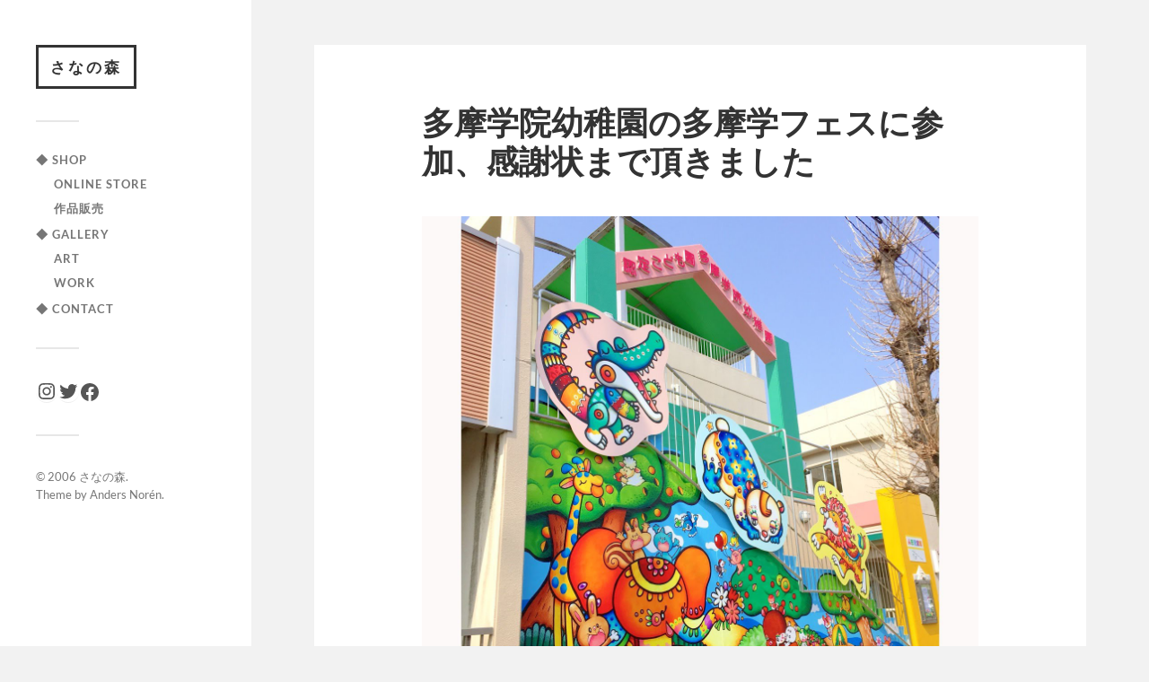

--- FILE ---
content_type: text/html; charset=UTF-8
request_url: https://www.sananomori.com/6300/
body_size: 12587
content:
<!DOCTYPE html><html class="no-js" lang="ja"><head profile="http://gmpg.org/xfn/11"><meta http-equiv="Content-Type" content="text/html; charset=UTF-8" /><meta name="viewport" content="width=device-width, initial-scale=1.0, maximum-scale=1.0, user-scalable=no" ><link rel="shortcut icon" href="https://www.sananomori.com/wp-content/themes/fukasawa-child/img/favicon.ico"><title>多摩学院幼稚園の多摩学フェスに参加、感謝状まで頂きました &#8211; さなの森</title><meta name='robots' content='max-image-preview:large' /> <script defer src="[data-uri]"></script> <link rel="alternate" type="application/rss+xml" title="さなの森 &raquo; フィード" href="https://www.sananomori.com/feed/" /><link rel="alternate" type="application/rss+xml" title="さなの森 &raquo; コメントフィード" href="https://www.sananomori.com/comments/feed/" /><link rel="alternate" title="oEmbed (JSON)" type="application/json+oembed" href="https://www.sananomori.com/wp-json/oembed/1.0/embed?url=https%3A%2F%2Fwww.sananomori.com%2F6300%2F" /><link rel="alternate" title="oEmbed (XML)" type="text/xml+oembed" href="https://www.sananomori.com/wp-json/oembed/1.0/embed?url=https%3A%2F%2Fwww.sananomori.com%2F6300%2F&#038;format=xml" /><style id='wp-img-auto-sizes-contain-inline-css' type='text/css'>img:is([sizes=auto i],[sizes^="auto," i]){contain-intrinsic-size:3000px 1500px}
/*# sourceURL=wp-img-auto-sizes-contain-inline-css */</style><style id='wp-emoji-styles-inline-css' type='text/css'>img.wp-smiley, img.emoji {
		display: inline !important;
		border: none !important;
		box-shadow: none !important;
		height: 1em !important;
		width: 1em !important;
		margin: 0 0.07em !important;
		vertical-align: -0.1em !important;
		background: none !important;
		padding: 0 !important;
	}
/*# sourceURL=wp-emoji-styles-inline-css */</style><style id='wp-block-library-inline-css' type='text/css'>:root{--wp-block-synced-color:#7a00df;--wp-block-synced-color--rgb:122,0,223;--wp-bound-block-color:var(--wp-block-synced-color);--wp-editor-canvas-background:#ddd;--wp-admin-theme-color:#007cba;--wp-admin-theme-color--rgb:0,124,186;--wp-admin-theme-color-darker-10:#006ba1;--wp-admin-theme-color-darker-10--rgb:0,107,160.5;--wp-admin-theme-color-darker-20:#005a87;--wp-admin-theme-color-darker-20--rgb:0,90,135;--wp-admin-border-width-focus:2px}@media (min-resolution:192dpi){:root{--wp-admin-border-width-focus:1.5px}}.wp-element-button{cursor:pointer}:root .has-very-light-gray-background-color{background-color:#eee}:root .has-very-dark-gray-background-color{background-color:#313131}:root .has-very-light-gray-color{color:#eee}:root .has-very-dark-gray-color{color:#313131}:root .has-vivid-green-cyan-to-vivid-cyan-blue-gradient-background{background:linear-gradient(135deg,#00d084,#0693e3)}:root .has-purple-crush-gradient-background{background:linear-gradient(135deg,#34e2e4,#4721fb 50%,#ab1dfe)}:root .has-hazy-dawn-gradient-background{background:linear-gradient(135deg,#faaca8,#dad0ec)}:root .has-subdued-olive-gradient-background{background:linear-gradient(135deg,#fafae1,#67a671)}:root .has-atomic-cream-gradient-background{background:linear-gradient(135deg,#fdd79a,#004a59)}:root .has-nightshade-gradient-background{background:linear-gradient(135deg,#330968,#31cdcf)}:root .has-midnight-gradient-background{background:linear-gradient(135deg,#020381,#2874fc)}:root{--wp--preset--font-size--normal:16px;--wp--preset--font-size--huge:42px}.has-regular-font-size{font-size:1em}.has-larger-font-size{font-size:2.625em}.has-normal-font-size{font-size:var(--wp--preset--font-size--normal)}.has-huge-font-size{font-size:var(--wp--preset--font-size--huge)}.has-text-align-center{text-align:center}.has-text-align-left{text-align:left}.has-text-align-right{text-align:right}.has-fit-text{white-space:nowrap!important}#end-resizable-editor-section{display:none}.aligncenter{clear:both}.items-justified-left{justify-content:flex-start}.items-justified-center{justify-content:center}.items-justified-right{justify-content:flex-end}.items-justified-space-between{justify-content:space-between}.screen-reader-text{border:0;clip-path:inset(50%);height:1px;margin:-1px;overflow:hidden;padding:0;position:absolute;width:1px;word-wrap:normal!important}.screen-reader-text:focus{background-color:#ddd;clip-path:none;color:#444;display:block;font-size:1em;height:auto;left:5px;line-height:normal;padding:15px 23px 14px;text-decoration:none;top:5px;width:auto;z-index:100000}html :where(.has-border-color){border-style:solid}html :where([style*=border-top-color]){border-top-style:solid}html :where([style*=border-right-color]){border-right-style:solid}html :where([style*=border-bottom-color]){border-bottom-style:solid}html :where([style*=border-left-color]){border-left-style:solid}html :where([style*=border-width]){border-style:solid}html :where([style*=border-top-width]){border-top-style:solid}html :where([style*=border-right-width]){border-right-style:solid}html :where([style*=border-bottom-width]){border-bottom-style:solid}html :where([style*=border-left-width]){border-left-style:solid}html :where(img[class*=wp-image-]){height:auto;max-width:100%}:where(figure){margin:0 0 1em}html :where(.is-position-sticky){--wp-admin--admin-bar--position-offset:var(--wp-admin--admin-bar--height,0px)}@media screen and (max-width:600px){html :where(.is-position-sticky){--wp-admin--admin-bar--position-offset:0px}}

/*# sourceURL=wp-block-library-inline-css */</style><style id='wp-block-social-links-inline-css' type='text/css'>.wp-block-social-links{background:none;box-sizing:border-box;margin-left:0;padding-left:0;padding-right:0;text-indent:0}.wp-block-social-links .wp-social-link a,.wp-block-social-links .wp-social-link a:hover{border-bottom:0;box-shadow:none;text-decoration:none}.wp-block-social-links .wp-social-link svg{height:1em;width:1em}.wp-block-social-links .wp-social-link span:not(.screen-reader-text){font-size:.65em;margin-left:.5em;margin-right:.5em}.wp-block-social-links.has-small-icon-size{font-size:16px}.wp-block-social-links,.wp-block-social-links.has-normal-icon-size{font-size:24px}.wp-block-social-links.has-large-icon-size{font-size:36px}.wp-block-social-links.has-huge-icon-size{font-size:48px}.wp-block-social-links.aligncenter{display:flex;justify-content:center}.wp-block-social-links.alignright{justify-content:flex-end}.wp-block-social-link{border-radius:9999px;display:block}@media not (prefers-reduced-motion){.wp-block-social-link{transition:transform .1s ease}}.wp-block-social-link{height:auto}.wp-block-social-link a{align-items:center;display:flex;line-height:0}.wp-block-social-link:hover{transform:scale(1.1)}.wp-block-social-links .wp-block-social-link.wp-social-link{display:inline-block;margin:0;padding:0}.wp-block-social-links .wp-block-social-link.wp-social-link .wp-block-social-link-anchor,.wp-block-social-links .wp-block-social-link.wp-social-link .wp-block-social-link-anchor svg,.wp-block-social-links .wp-block-social-link.wp-social-link .wp-block-social-link-anchor:active,.wp-block-social-links .wp-block-social-link.wp-social-link .wp-block-social-link-anchor:hover,.wp-block-social-links .wp-block-social-link.wp-social-link .wp-block-social-link-anchor:visited{color:currentColor;fill:currentColor}:where(.wp-block-social-links:not(.is-style-logos-only)) .wp-social-link{background-color:#f0f0f0;color:#444}:where(.wp-block-social-links:not(.is-style-logos-only)) .wp-social-link-amazon{background-color:#f90;color:#fff}:where(.wp-block-social-links:not(.is-style-logos-only)) .wp-social-link-bandcamp{background-color:#1ea0c3;color:#fff}:where(.wp-block-social-links:not(.is-style-logos-only)) .wp-social-link-behance{background-color:#0757fe;color:#fff}:where(.wp-block-social-links:not(.is-style-logos-only)) .wp-social-link-bluesky{background-color:#0a7aff;color:#fff}:where(.wp-block-social-links:not(.is-style-logos-only)) .wp-social-link-codepen{background-color:#1e1f26;color:#fff}:where(.wp-block-social-links:not(.is-style-logos-only)) .wp-social-link-deviantart{background-color:#02e49b;color:#fff}:where(.wp-block-social-links:not(.is-style-logos-only)) .wp-social-link-discord{background-color:#5865f2;color:#fff}:where(.wp-block-social-links:not(.is-style-logos-only)) .wp-social-link-dribbble{background-color:#e94c89;color:#fff}:where(.wp-block-social-links:not(.is-style-logos-only)) .wp-social-link-dropbox{background-color:#4280ff;color:#fff}:where(.wp-block-social-links:not(.is-style-logos-only)) .wp-social-link-etsy{background-color:#f45800;color:#fff}:where(.wp-block-social-links:not(.is-style-logos-only)) .wp-social-link-facebook{background-color:#0866ff;color:#fff}:where(.wp-block-social-links:not(.is-style-logos-only)) .wp-social-link-fivehundredpx{background-color:#000;color:#fff}:where(.wp-block-social-links:not(.is-style-logos-only)) .wp-social-link-flickr{background-color:#0461dd;color:#fff}:where(.wp-block-social-links:not(.is-style-logos-only)) .wp-social-link-foursquare{background-color:#e65678;color:#fff}:where(.wp-block-social-links:not(.is-style-logos-only)) .wp-social-link-github{background-color:#24292d;color:#fff}:where(.wp-block-social-links:not(.is-style-logos-only)) .wp-social-link-goodreads{background-color:#eceadd;color:#382110}:where(.wp-block-social-links:not(.is-style-logos-only)) .wp-social-link-google{background-color:#ea4434;color:#fff}:where(.wp-block-social-links:not(.is-style-logos-only)) .wp-social-link-gravatar{background-color:#1d4fc4;color:#fff}:where(.wp-block-social-links:not(.is-style-logos-only)) .wp-social-link-instagram{background-color:#f00075;color:#fff}:where(.wp-block-social-links:not(.is-style-logos-only)) .wp-social-link-lastfm{background-color:#e21b24;color:#fff}:where(.wp-block-social-links:not(.is-style-logos-only)) .wp-social-link-linkedin{background-color:#0d66c2;color:#fff}:where(.wp-block-social-links:not(.is-style-logos-only)) .wp-social-link-mastodon{background-color:#3288d4;color:#fff}:where(.wp-block-social-links:not(.is-style-logos-only)) .wp-social-link-medium{background-color:#000;color:#fff}:where(.wp-block-social-links:not(.is-style-logos-only)) .wp-social-link-meetup{background-color:#f6405f;color:#fff}:where(.wp-block-social-links:not(.is-style-logos-only)) .wp-social-link-patreon{background-color:#000;color:#fff}:where(.wp-block-social-links:not(.is-style-logos-only)) .wp-social-link-pinterest{background-color:#e60122;color:#fff}:where(.wp-block-social-links:not(.is-style-logos-only)) .wp-social-link-pocket{background-color:#ef4155;color:#fff}:where(.wp-block-social-links:not(.is-style-logos-only)) .wp-social-link-reddit{background-color:#ff4500;color:#fff}:where(.wp-block-social-links:not(.is-style-logos-only)) .wp-social-link-skype{background-color:#0478d7;color:#fff}:where(.wp-block-social-links:not(.is-style-logos-only)) .wp-social-link-snapchat{background-color:#fefc00;color:#fff;stroke:#000}:where(.wp-block-social-links:not(.is-style-logos-only)) .wp-social-link-soundcloud{background-color:#ff5600;color:#fff}:where(.wp-block-social-links:not(.is-style-logos-only)) .wp-social-link-spotify{background-color:#1bd760;color:#fff}:where(.wp-block-social-links:not(.is-style-logos-only)) .wp-social-link-telegram{background-color:#2aabee;color:#fff}:where(.wp-block-social-links:not(.is-style-logos-only)) .wp-social-link-threads{background-color:#000;color:#fff}:where(.wp-block-social-links:not(.is-style-logos-only)) .wp-social-link-tiktok{background-color:#000;color:#fff}:where(.wp-block-social-links:not(.is-style-logos-only)) .wp-social-link-tumblr{background-color:#011835;color:#fff}:where(.wp-block-social-links:not(.is-style-logos-only)) .wp-social-link-twitch{background-color:#6440a4;color:#fff}:where(.wp-block-social-links:not(.is-style-logos-only)) .wp-social-link-twitter{background-color:#1da1f2;color:#fff}:where(.wp-block-social-links:not(.is-style-logos-only)) .wp-social-link-vimeo{background-color:#1eb7ea;color:#fff}:where(.wp-block-social-links:not(.is-style-logos-only)) .wp-social-link-vk{background-color:#4680c2;color:#fff}:where(.wp-block-social-links:not(.is-style-logos-only)) .wp-social-link-wordpress{background-color:#3499cd;color:#fff}:where(.wp-block-social-links:not(.is-style-logos-only)) .wp-social-link-whatsapp{background-color:#25d366;color:#fff}:where(.wp-block-social-links:not(.is-style-logos-only)) .wp-social-link-x{background-color:#000;color:#fff}:where(.wp-block-social-links:not(.is-style-logos-only)) .wp-social-link-yelp{background-color:#d32422;color:#fff}:where(.wp-block-social-links:not(.is-style-logos-only)) .wp-social-link-youtube{background-color:red;color:#fff}:where(.wp-block-social-links.is-style-logos-only) .wp-social-link{background:none}:where(.wp-block-social-links.is-style-logos-only) .wp-social-link svg{height:1.25em;width:1.25em}:where(.wp-block-social-links.is-style-logos-only) .wp-social-link-amazon{color:#f90}:where(.wp-block-social-links.is-style-logos-only) .wp-social-link-bandcamp{color:#1ea0c3}:where(.wp-block-social-links.is-style-logos-only) .wp-social-link-behance{color:#0757fe}:where(.wp-block-social-links.is-style-logos-only) .wp-social-link-bluesky{color:#0a7aff}:where(.wp-block-social-links.is-style-logos-only) .wp-social-link-codepen{color:#1e1f26}:where(.wp-block-social-links.is-style-logos-only) .wp-social-link-deviantart{color:#02e49b}:where(.wp-block-social-links.is-style-logos-only) .wp-social-link-discord{color:#5865f2}:where(.wp-block-social-links.is-style-logos-only) .wp-social-link-dribbble{color:#e94c89}:where(.wp-block-social-links.is-style-logos-only) .wp-social-link-dropbox{color:#4280ff}:where(.wp-block-social-links.is-style-logos-only) .wp-social-link-etsy{color:#f45800}:where(.wp-block-social-links.is-style-logos-only) .wp-social-link-facebook{color:#0866ff}:where(.wp-block-social-links.is-style-logos-only) .wp-social-link-fivehundredpx{color:#000}:where(.wp-block-social-links.is-style-logos-only) .wp-social-link-flickr{color:#0461dd}:where(.wp-block-social-links.is-style-logos-only) .wp-social-link-foursquare{color:#e65678}:where(.wp-block-social-links.is-style-logos-only) .wp-social-link-github{color:#24292d}:where(.wp-block-social-links.is-style-logos-only) .wp-social-link-goodreads{color:#382110}:where(.wp-block-social-links.is-style-logos-only) .wp-social-link-google{color:#ea4434}:where(.wp-block-social-links.is-style-logos-only) .wp-social-link-gravatar{color:#1d4fc4}:where(.wp-block-social-links.is-style-logos-only) .wp-social-link-instagram{color:#f00075}:where(.wp-block-social-links.is-style-logos-only) .wp-social-link-lastfm{color:#e21b24}:where(.wp-block-social-links.is-style-logos-only) .wp-social-link-linkedin{color:#0d66c2}:where(.wp-block-social-links.is-style-logos-only) .wp-social-link-mastodon{color:#3288d4}:where(.wp-block-social-links.is-style-logos-only) .wp-social-link-medium{color:#000}:where(.wp-block-social-links.is-style-logos-only) .wp-social-link-meetup{color:#f6405f}:where(.wp-block-social-links.is-style-logos-only) .wp-social-link-patreon{color:#000}:where(.wp-block-social-links.is-style-logos-only) .wp-social-link-pinterest{color:#e60122}:where(.wp-block-social-links.is-style-logos-only) .wp-social-link-pocket{color:#ef4155}:where(.wp-block-social-links.is-style-logos-only) .wp-social-link-reddit{color:#ff4500}:where(.wp-block-social-links.is-style-logos-only) .wp-social-link-skype{color:#0478d7}:where(.wp-block-social-links.is-style-logos-only) .wp-social-link-snapchat{color:#fff;stroke:#000}:where(.wp-block-social-links.is-style-logos-only) .wp-social-link-soundcloud{color:#ff5600}:where(.wp-block-social-links.is-style-logos-only) .wp-social-link-spotify{color:#1bd760}:where(.wp-block-social-links.is-style-logos-only) .wp-social-link-telegram{color:#2aabee}:where(.wp-block-social-links.is-style-logos-only) .wp-social-link-threads{color:#000}:where(.wp-block-social-links.is-style-logos-only) .wp-social-link-tiktok{color:#000}:where(.wp-block-social-links.is-style-logos-only) .wp-social-link-tumblr{color:#011835}:where(.wp-block-social-links.is-style-logos-only) .wp-social-link-twitch{color:#6440a4}:where(.wp-block-social-links.is-style-logos-only) .wp-social-link-twitter{color:#1da1f2}:where(.wp-block-social-links.is-style-logos-only) .wp-social-link-vimeo{color:#1eb7ea}:where(.wp-block-social-links.is-style-logos-only) .wp-social-link-vk{color:#4680c2}:where(.wp-block-social-links.is-style-logos-only) .wp-social-link-whatsapp{color:#25d366}:where(.wp-block-social-links.is-style-logos-only) .wp-social-link-wordpress{color:#3499cd}:where(.wp-block-social-links.is-style-logos-only) .wp-social-link-x{color:#000}:where(.wp-block-social-links.is-style-logos-only) .wp-social-link-yelp{color:#d32422}:where(.wp-block-social-links.is-style-logos-only) .wp-social-link-youtube{color:red}.wp-block-social-links.is-style-pill-shape .wp-social-link{width:auto}:root :where(.wp-block-social-links .wp-social-link a){padding:.25em}:root :where(.wp-block-social-links.is-style-logos-only .wp-social-link a){padding:0}:root :where(.wp-block-social-links.is-style-pill-shape .wp-social-link a){padding-left:.6666666667em;padding-right:.6666666667em}.wp-block-social-links:not(.has-icon-color):not(.has-icon-background-color) .wp-social-link-snapchat .wp-block-social-link-label{color:#000}
/*# sourceURL=https://www.sananomori.com/wp-includes/blocks/social-links/style.min.css */</style><style id='global-styles-inline-css' type='text/css'>:root{--wp--preset--aspect-ratio--square: 1;--wp--preset--aspect-ratio--4-3: 4/3;--wp--preset--aspect-ratio--3-4: 3/4;--wp--preset--aspect-ratio--3-2: 3/2;--wp--preset--aspect-ratio--2-3: 2/3;--wp--preset--aspect-ratio--16-9: 16/9;--wp--preset--aspect-ratio--9-16: 9/16;--wp--preset--color--black: #333;--wp--preset--color--cyan-bluish-gray: #abb8c3;--wp--preset--color--white: #fff;--wp--preset--color--pale-pink: #f78da7;--wp--preset--color--vivid-red: #cf2e2e;--wp--preset--color--luminous-vivid-orange: #ff6900;--wp--preset--color--luminous-vivid-amber: #fcb900;--wp--preset--color--light-green-cyan: #7bdcb5;--wp--preset--color--vivid-green-cyan: #00d084;--wp--preset--color--pale-cyan-blue: #8ed1fc;--wp--preset--color--vivid-cyan-blue: #0693e3;--wp--preset--color--vivid-purple: #9b51e0;--wp--preset--color--accent: #019EBD;--wp--preset--color--dark-gray: #444;--wp--preset--color--medium-gray: #666;--wp--preset--color--light-gray: #767676;--wp--preset--gradient--vivid-cyan-blue-to-vivid-purple: linear-gradient(135deg,rgb(6,147,227) 0%,rgb(155,81,224) 100%);--wp--preset--gradient--light-green-cyan-to-vivid-green-cyan: linear-gradient(135deg,rgb(122,220,180) 0%,rgb(0,208,130) 100%);--wp--preset--gradient--luminous-vivid-amber-to-luminous-vivid-orange: linear-gradient(135deg,rgb(252,185,0) 0%,rgb(255,105,0) 100%);--wp--preset--gradient--luminous-vivid-orange-to-vivid-red: linear-gradient(135deg,rgb(255,105,0) 0%,rgb(207,46,46) 100%);--wp--preset--gradient--very-light-gray-to-cyan-bluish-gray: linear-gradient(135deg,rgb(238,238,238) 0%,rgb(169,184,195) 100%);--wp--preset--gradient--cool-to-warm-spectrum: linear-gradient(135deg,rgb(74,234,220) 0%,rgb(151,120,209) 20%,rgb(207,42,186) 40%,rgb(238,44,130) 60%,rgb(251,105,98) 80%,rgb(254,248,76) 100%);--wp--preset--gradient--blush-light-purple: linear-gradient(135deg,rgb(255,206,236) 0%,rgb(152,150,240) 100%);--wp--preset--gradient--blush-bordeaux: linear-gradient(135deg,rgb(254,205,165) 0%,rgb(254,45,45) 50%,rgb(107,0,62) 100%);--wp--preset--gradient--luminous-dusk: linear-gradient(135deg,rgb(255,203,112) 0%,rgb(199,81,192) 50%,rgb(65,88,208) 100%);--wp--preset--gradient--pale-ocean: linear-gradient(135deg,rgb(255,245,203) 0%,rgb(182,227,212) 50%,rgb(51,167,181) 100%);--wp--preset--gradient--electric-grass: linear-gradient(135deg,rgb(202,248,128) 0%,rgb(113,206,126) 100%);--wp--preset--gradient--midnight: linear-gradient(135deg,rgb(2,3,129) 0%,rgb(40,116,252) 100%);--wp--preset--font-size--small: 16px;--wp--preset--font-size--medium: 20px;--wp--preset--font-size--large: 24px;--wp--preset--font-size--x-large: 42px;--wp--preset--font-size--normal: 18px;--wp--preset--font-size--larger: 27px;--wp--preset--spacing--20: 0.44rem;--wp--preset--spacing--30: 0.67rem;--wp--preset--spacing--40: 1rem;--wp--preset--spacing--50: 1.5rem;--wp--preset--spacing--60: 2.25rem;--wp--preset--spacing--70: 3.38rem;--wp--preset--spacing--80: 5.06rem;--wp--preset--shadow--natural: 6px 6px 9px rgba(0, 0, 0, 0.2);--wp--preset--shadow--deep: 12px 12px 50px rgba(0, 0, 0, 0.4);--wp--preset--shadow--sharp: 6px 6px 0px rgba(0, 0, 0, 0.2);--wp--preset--shadow--outlined: 6px 6px 0px -3px rgb(255, 255, 255), 6px 6px rgb(0, 0, 0);--wp--preset--shadow--crisp: 6px 6px 0px rgb(0, 0, 0);}:where(.is-layout-flex){gap: 0.5em;}:where(.is-layout-grid){gap: 0.5em;}body .is-layout-flex{display: flex;}.is-layout-flex{flex-wrap: wrap;align-items: center;}.is-layout-flex > :is(*, div){margin: 0;}body .is-layout-grid{display: grid;}.is-layout-grid > :is(*, div){margin: 0;}:where(.wp-block-columns.is-layout-flex){gap: 2em;}:where(.wp-block-columns.is-layout-grid){gap: 2em;}:where(.wp-block-post-template.is-layout-flex){gap: 1.25em;}:where(.wp-block-post-template.is-layout-grid){gap: 1.25em;}.has-black-color{color: var(--wp--preset--color--black) !important;}.has-cyan-bluish-gray-color{color: var(--wp--preset--color--cyan-bluish-gray) !important;}.has-white-color{color: var(--wp--preset--color--white) !important;}.has-pale-pink-color{color: var(--wp--preset--color--pale-pink) !important;}.has-vivid-red-color{color: var(--wp--preset--color--vivid-red) !important;}.has-luminous-vivid-orange-color{color: var(--wp--preset--color--luminous-vivid-orange) !important;}.has-luminous-vivid-amber-color{color: var(--wp--preset--color--luminous-vivid-amber) !important;}.has-light-green-cyan-color{color: var(--wp--preset--color--light-green-cyan) !important;}.has-vivid-green-cyan-color{color: var(--wp--preset--color--vivid-green-cyan) !important;}.has-pale-cyan-blue-color{color: var(--wp--preset--color--pale-cyan-blue) !important;}.has-vivid-cyan-blue-color{color: var(--wp--preset--color--vivid-cyan-blue) !important;}.has-vivid-purple-color{color: var(--wp--preset--color--vivid-purple) !important;}.has-black-background-color{background-color: var(--wp--preset--color--black) !important;}.has-cyan-bluish-gray-background-color{background-color: var(--wp--preset--color--cyan-bluish-gray) !important;}.has-white-background-color{background-color: var(--wp--preset--color--white) !important;}.has-pale-pink-background-color{background-color: var(--wp--preset--color--pale-pink) !important;}.has-vivid-red-background-color{background-color: var(--wp--preset--color--vivid-red) !important;}.has-luminous-vivid-orange-background-color{background-color: var(--wp--preset--color--luminous-vivid-orange) !important;}.has-luminous-vivid-amber-background-color{background-color: var(--wp--preset--color--luminous-vivid-amber) !important;}.has-light-green-cyan-background-color{background-color: var(--wp--preset--color--light-green-cyan) !important;}.has-vivid-green-cyan-background-color{background-color: var(--wp--preset--color--vivid-green-cyan) !important;}.has-pale-cyan-blue-background-color{background-color: var(--wp--preset--color--pale-cyan-blue) !important;}.has-vivid-cyan-blue-background-color{background-color: var(--wp--preset--color--vivid-cyan-blue) !important;}.has-vivid-purple-background-color{background-color: var(--wp--preset--color--vivid-purple) !important;}.has-black-border-color{border-color: var(--wp--preset--color--black) !important;}.has-cyan-bluish-gray-border-color{border-color: var(--wp--preset--color--cyan-bluish-gray) !important;}.has-white-border-color{border-color: var(--wp--preset--color--white) !important;}.has-pale-pink-border-color{border-color: var(--wp--preset--color--pale-pink) !important;}.has-vivid-red-border-color{border-color: var(--wp--preset--color--vivid-red) !important;}.has-luminous-vivid-orange-border-color{border-color: var(--wp--preset--color--luminous-vivid-orange) !important;}.has-luminous-vivid-amber-border-color{border-color: var(--wp--preset--color--luminous-vivid-amber) !important;}.has-light-green-cyan-border-color{border-color: var(--wp--preset--color--light-green-cyan) !important;}.has-vivid-green-cyan-border-color{border-color: var(--wp--preset--color--vivid-green-cyan) !important;}.has-pale-cyan-blue-border-color{border-color: var(--wp--preset--color--pale-cyan-blue) !important;}.has-vivid-cyan-blue-border-color{border-color: var(--wp--preset--color--vivid-cyan-blue) !important;}.has-vivid-purple-border-color{border-color: var(--wp--preset--color--vivid-purple) !important;}.has-vivid-cyan-blue-to-vivid-purple-gradient-background{background: var(--wp--preset--gradient--vivid-cyan-blue-to-vivid-purple) !important;}.has-light-green-cyan-to-vivid-green-cyan-gradient-background{background: var(--wp--preset--gradient--light-green-cyan-to-vivid-green-cyan) !important;}.has-luminous-vivid-amber-to-luminous-vivid-orange-gradient-background{background: var(--wp--preset--gradient--luminous-vivid-amber-to-luminous-vivid-orange) !important;}.has-luminous-vivid-orange-to-vivid-red-gradient-background{background: var(--wp--preset--gradient--luminous-vivid-orange-to-vivid-red) !important;}.has-very-light-gray-to-cyan-bluish-gray-gradient-background{background: var(--wp--preset--gradient--very-light-gray-to-cyan-bluish-gray) !important;}.has-cool-to-warm-spectrum-gradient-background{background: var(--wp--preset--gradient--cool-to-warm-spectrum) !important;}.has-blush-light-purple-gradient-background{background: var(--wp--preset--gradient--blush-light-purple) !important;}.has-blush-bordeaux-gradient-background{background: var(--wp--preset--gradient--blush-bordeaux) !important;}.has-luminous-dusk-gradient-background{background: var(--wp--preset--gradient--luminous-dusk) !important;}.has-pale-ocean-gradient-background{background: var(--wp--preset--gradient--pale-ocean) !important;}.has-electric-grass-gradient-background{background: var(--wp--preset--gradient--electric-grass) !important;}.has-midnight-gradient-background{background: var(--wp--preset--gradient--midnight) !important;}.has-small-font-size{font-size: var(--wp--preset--font-size--small) !important;}.has-medium-font-size{font-size: var(--wp--preset--font-size--medium) !important;}.has-large-font-size{font-size: var(--wp--preset--font-size--large) !important;}.has-x-large-font-size{font-size: var(--wp--preset--font-size--x-large) !important;}
/*# sourceURL=global-styles-inline-css */</style><style id='classic-theme-styles-inline-css' type='text/css'>/*! This file is auto-generated */
.wp-block-button__link{color:#fff;background-color:#32373c;border-radius:9999px;box-shadow:none;text-decoration:none;padding:calc(.667em + 2px) calc(1.333em + 2px);font-size:1.125em}.wp-block-file__button{background:#32373c;color:#fff;text-decoration:none}
/*# sourceURL=/wp-includes/css/classic-themes.min.css */</style><link rel='stylesheet' id='contact-form-7-css' href='https://www.sananomori.com/wp-content/cache/autoptimize/autoptimize_single_64ac31699f5326cb3c76122498b76f66.php?ver=6.1.4' type='text/css' media='all' /><link rel='stylesheet' id='parent-style-css' href='https://www.sananomori.com/wp-content/cache/autoptimize/autoptimize_single_c346c660352283f3bf35fd5b0592b74c.php?ver=6.9' type='text/css' media='all' /><link rel='stylesheet' id='child-style-css' href='https://www.sananomori.com/wp-content/cache/autoptimize/autoptimize_single_b8d7d6c328e86b0d083fba855ea99340.php?ver=6.9' type='text/css' media='all' /><link rel='stylesheet' id='fukasawa_googleFonts-css' href='https://www.sananomori.com/wp-content/cache/autoptimize/autoptimize_single_aaff30cddf8d7907f6597ede036c2e87.php?ver=6.9' type='text/css' media='all' /><link rel='stylesheet' id='fukasawa_genericons-css' href='https://www.sananomori.com/wp-content/cache/autoptimize/autoptimize_single_35a137049168151f2616f589156cc365.php?ver=6.9' type='text/css' media='all' /><link rel='stylesheet' id='fukasawa_style-css' href='https://www.sananomori.com/wp-content/cache/autoptimize/autoptimize_single_b8d7d6c328e86b0d083fba855ea99340.php' type='text/css' media='all' /> <script type="text/javascript" src="https://www.sananomori.com/wp-includes/js/jquery/jquery.min.js?ver=3.7.1" id="jquery-core-js"></script> <script defer type="text/javascript" src="https://www.sananomori.com/wp-includes/js/jquery/jquery-migrate.min.js?ver=3.4.1" id="jquery-migrate-js"></script> <script defer type="text/javascript" src="https://www.sananomori.com/wp-content/cache/autoptimize/autoptimize_single_0afa39f74c81c2dbbf16acebb5c6c881.php?ver=1" id="fukasawa_flexslider-js"></script> <link rel="https://api.w.org/" href="https://www.sananomori.com/wp-json/" /><link rel="alternate" title="JSON" type="application/json" href="https://www.sananomori.com/wp-json/wp/v2/posts/6300" /><link rel="EditURI" type="application/rsd+xml" title="RSD" href="https://www.sananomori.com/xmlrpc.php?rsd" /><meta name="generator" content="WordPress 6.9" /><link rel="canonical" href="https://www.sananomori.com/6300/" /><link rel='shortlink' href='https://www.sananomori.com/?p=6300' /> <style type="text/css"></style>
  <script defer src="https://www.googletagmanager.com/gtag/js?id=UA-49449517-1"></script> <script defer src="[data-uri]"></script> </head><body class="wp-singular post-template-default single single-post postid-6300 single-format-standard wp-theme-fukasawa wp-child-theme-fukasawa-child wp-is-not-mobile"> <a class="skip-link button" href="#site-content">本文にジャンプ</a><div class="mobile-navigation"><ul class="mobile-menu"><li id="menu-item-19962" class="menu-item menu-item-type-custom menu-item-object-custom menu-item-has-children menu-item-19962"><a href="#">◆ Shop</a><ul class="sub-menu"><li id="menu-item-19961" class="menu-item menu-item-type-custom menu-item-object-custom menu-item-19961"><a href="https://sananomori.official.ec/">Online Store</a></li><li id="menu-item-20174" class="menu-item menu-item-type-post_type menu-item-object-page menu-item-20174"><a href="https://www.sananomori.com/%e3%82%b8%e3%82%af%e3%83%ac%e3%83%bc%e4%bd%9c%e5%93%81/">作品販売</a></li></ul></li><li id="menu-item-19960" class="menu-item menu-item-type-custom menu-item-object-custom menu-item-has-children menu-item-19960"><a href="#">◆ Gallery</a><ul class="sub-menu"><li id="menu-item-19965" class="menu-item menu-item-type-post_type menu-item-object-page menu-item-19965"><a href="https://www.sananomori.com/art/">Art</a></li><li id="menu-item-19964" class="menu-item menu-item-type-post_type menu-item-object-page menu-item-19964"><a href="https://www.sananomori.com/work/">Work</a></li></ul></li><li id="menu-item-20165" class="menu-item menu-item-type-post_type menu-item-object-page menu-item-20165"><a href="https://www.sananomori.com/contact/">◆ Contact</a></li></ul></div><div class="sidebar"><div class="blog-title"> <a href="https://www.sananomori.com" rel="home">さなの森</a></div> <button type="button" class="nav-toggle"><div class="bars"><div class="bar"></div><div class="bar"></div><div class="bar"></div></div><p> <span class="menu">メニュー</span> <span class="close">閉じる</span></p> </button><ul class="main-menu"><li id="menu-item-19962" class="menu-item menu-item-type-custom menu-item-object-custom menu-item-has-children menu-item-19962"><a href="#">◆ Shop</a><ul class="sub-menu"><li id="menu-item-19961" class="menu-item menu-item-type-custom menu-item-object-custom menu-item-19961"><a href="https://sananomori.official.ec/">Online Store</a></li><li id="menu-item-20174" class="menu-item menu-item-type-post_type menu-item-object-page menu-item-20174"><a href="https://www.sananomori.com/%e3%82%b8%e3%82%af%e3%83%ac%e3%83%bc%e4%bd%9c%e5%93%81/">作品販売</a></li></ul></li><li id="menu-item-19960" class="menu-item menu-item-type-custom menu-item-object-custom menu-item-has-children menu-item-19960"><a href="#">◆ Gallery</a><ul class="sub-menu"><li id="menu-item-19965" class="menu-item menu-item-type-post_type menu-item-object-page menu-item-19965"><a href="https://www.sananomori.com/art/">Art</a></li><li id="menu-item-19964" class="menu-item menu-item-type-post_type menu-item-object-page menu-item-19964"><a href="https://www.sananomori.com/work/">Work</a></li></ul></li><li id="menu-item-20165" class="menu-item menu-item-type-post_type menu-item-object-page menu-item-20165"><a href="https://www.sananomori.com/contact/">◆ Contact</a></li></ul><div class="widgets"><div id="block-8" class="widget widget_block"><div class="widget-content clear"><ul class="wp-block-social-links is-layout-flex wp-block-social-links-is-layout-flex"><li class="wp-social-link wp-social-link-instagram  wp-block-social-link"><a href="https://www.instagram.com/sananomori" class="wp-block-social-link-anchor"><svg width="24" height="24" viewBox="0 0 24 24" version="1.1" xmlns="http://www.w3.org/2000/svg" aria-hidden="true" focusable="false"><path d="M12,4.622c2.403,0,2.688,0.009,3.637,0.052c0.877,0.04,1.354,0.187,1.671,0.31c0.42,0.163,0.72,0.358,1.035,0.673 c0.315,0.315,0.51,0.615,0.673,1.035c0.123,0.317,0.27,0.794,0.31,1.671c0.043,0.949,0.052,1.234,0.052,3.637 s-0.009,2.688-0.052,3.637c-0.04,0.877-0.187,1.354-0.31,1.671c-0.163,0.42-0.358,0.72-0.673,1.035 c-0.315,0.315-0.615,0.51-1.035,0.673c-0.317,0.123-0.794,0.27-1.671,0.31c-0.949,0.043-1.233,0.052-3.637,0.052 s-2.688-0.009-3.637-0.052c-0.877-0.04-1.354-0.187-1.671-0.31c-0.42-0.163-0.72-0.358-1.035-0.673 c-0.315-0.315-0.51-0.615-0.673-1.035c-0.123-0.317-0.27-0.794-0.31-1.671C4.631,14.688,4.622,14.403,4.622,12 s0.009-2.688,0.052-3.637c0.04-0.877,0.187-1.354,0.31-1.671c0.163-0.42,0.358-0.72,0.673-1.035 c0.315-0.315,0.615-0.51,1.035-0.673c0.317-0.123,0.794-0.27,1.671-0.31C9.312,4.631,9.597,4.622,12,4.622 M12,3 C9.556,3,9.249,3.01,8.289,3.054C7.331,3.098,6.677,3.25,6.105,3.472C5.513,3.702,5.011,4.01,4.511,4.511 c-0.5,0.5-0.808,1.002-1.038,1.594C3.25,6.677,3.098,7.331,3.054,8.289C3.01,9.249,3,9.556,3,12c0,2.444,0.01,2.751,0.054,3.711 c0.044,0.958,0.196,1.612,0.418,2.185c0.23,0.592,0.538,1.094,1.038,1.594c0.5,0.5,1.002,0.808,1.594,1.038 c0.572,0.222,1.227,0.375,2.185,0.418C9.249,20.99,9.556,21,12,21s2.751-0.01,3.711-0.054c0.958-0.044,1.612-0.196,2.185-0.418 c0.592-0.23,1.094-0.538,1.594-1.038c0.5-0.5,0.808-1.002,1.038-1.594c0.222-0.572,0.375-1.227,0.418-2.185 C20.99,14.751,21,14.444,21,12s-0.01-2.751-0.054-3.711c-0.044-0.958-0.196-1.612-0.418-2.185c-0.23-0.592-0.538-1.094-1.038-1.594 c-0.5-0.5-1.002-0.808-1.594-1.038c-0.572-0.222-1.227-0.375-2.185-0.418C14.751,3.01,14.444,3,12,3L12,3z M12,7.378 c-2.552,0-4.622,2.069-4.622,4.622S9.448,16.622,12,16.622s4.622-2.069,4.622-4.622S14.552,7.378,12,7.378z M12,15 c-1.657,0-3-1.343-3-3s1.343-3,3-3s3,1.343,3,3S13.657,15,12,15z M16.804,6.116c-0.596,0-1.08,0.484-1.08,1.08 s0.484,1.08,1.08,1.08c0.596,0,1.08-0.484,1.08-1.08S17.401,6.116,16.804,6.116z"></path></svg><span class="wp-block-social-link-label screen-reader-text">Instagram</span></a></li><li class="wp-social-link wp-social-link-twitter  wp-block-social-link"><a href="https://www.twitter.com/sananomori" class="wp-block-social-link-anchor"><svg width="24" height="24" viewBox="0 0 24 24" version="1.1" xmlns="http://www.w3.org/2000/svg" aria-hidden="true" focusable="false"><path d="M22.23,5.924c-0.736,0.326-1.527,0.547-2.357,0.646c0.847-0.508,1.498-1.312,1.804-2.27 c-0.793,0.47-1.671,0.812-2.606,0.996C18.324,4.498,17.257,4,16.077,4c-2.266,0-4.103,1.837-4.103,4.103 c0,0.322,0.036,0.635,0.106,0.935C8.67,8.867,5.647,7.234,3.623,4.751C3.27,5.357,3.067,6.062,3.067,6.814 c0,1.424,0.724,2.679,1.825,3.415c-0.673-0.021-1.305-0.206-1.859-0.513c0,0.017,0,0.034,0,0.052c0,1.988,1.414,3.647,3.292,4.023 c-0.344,0.094-0.707,0.144-1.081,0.144c-0.264,0-0.521-0.026-0.772-0.074c0.522,1.63,2.038,2.816,3.833,2.85 c-1.404,1.1-3.174,1.756-5.096,1.756c-0.331,0-0.658-0.019-0.979-0.057c1.816,1.164,3.973,1.843,6.29,1.843 c7.547,0,11.675-6.252,11.675-11.675c0-0.178-0.004-0.355-0.012-0.531C20.985,7.47,21.68,6.747,22.23,5.924z"></path></svg><span class="wp-block-social-link-label screen-reader-text">Twitter</span></a></li><li class="wp-social-link wp-social-link-facebook  wp-block-social-link"><a href="https://www.facebook.com/sananomori" class="wp-block-social-link-anchor"><svg width="24" height="24" viewBox="0 0 24 24" version="1.1" xmlns="http://www.w3.org/2000/svg" aria-hidden="true" focusable="false"><path d="M12 2C6.5 2 2 6.5 2 12c0 5 3.7 9.1 8.4 9.9v-7H7.9V12h2.5V9.8c0-2.5 1.5-3.9 3.8-3.9 1.1 0 2.2.2 2.2.2v2.5h-1.3c-1.2 0-1.6.8-1.6 1.6V12h2.8l-.4 2.9h-2.3v7C18.3 21.1 22 17 22 12c0-5.5-4.5-10-10-10z"></path></svg><span class="wp-block-social-link-label screen-reader-text">Facebook</span></a></li></ul></div></div></div><div class="credits"><p>&copy; 2006 <a href="https://www.sananomori.com/">さなの森</a>.</p><p>Theme by <a href="https://andersnoren.se">Anders Nor&eacute;n</a>.</p></div></div><main class="wrapper" id="site-content"><div class="content thin"><article id="post-6300" class="entry post single post-6300 type-post status-publish format-standard hentry category-blog"><div class="post-inner"><header class="post-header"><h1 class="post-title">多摩学院幼稚園の多摩学フェスに参加、感謝状まで頂きました</h1></header><div class="post-content entry-content"><p><img fetchpriority="high" decoding="async" src="http://sananomori.com/wp-content/uploads/2019/05/img_9779.jpg" class="size-full wp-image-6272" width="1248" height="1248" srcset="https://www.sananomori.com/wp-content/uploads/2019/05/img_9779.jpg 1248w, https://www.sananomori.com/wp-content/uploads/2019/05/img_9779-300x300.jpg 300w, https://www.sananomori.com/wp-content/uploads/2019/05/img_9779-600x600.jpg 600w, https://www.sananomori.com/wp-content/uploads/2019/05/img_9779-150x150.jpg 150w, https://www.sananomori.com/wp-content/uploads/2019/05/img_9779-768x768.jpg 768w, https://www.sananomori.com/wp-content/uploads/2019/05/img_9779-88x88.jpg 88w, https://www.sananomori.com/wp-content/uploads/2019/05/img_9779-973x973.jpg 973w, https://www.sananomori.com/wp-content/uploads/2019/05/img_9779-508x508.jpg 508w" sizes="(max-width: 1248px) 100vw, 1248px" /></p><p>壁画を描かせて頂きました多摩学院幼稚園の春の多摩学フェスティバルにてイベントをさせて頂きました。</p><p><img decoding="async" src="file:///var/mobile/Containers/Data/Application/5433975E-FFBD-4133-9F47-E0AE45CB0025/Library/Caches/Media/thumbnail-p2727-1624x1624.jpeg" class="size-full" data-wp_upload_id="x-coredata://8D6903B6-ABA8-44A1-9823-315E54115B5E/Media/p2727"></p><p>イベント会場はとても広いホールを使わせて頂きました。</p><p><img decoding="async" src="http://sananomori.com/wp-content/uploads/2019/05/img_0143-2.jpg" class="size-full wp-image-6288" width="750" height="750" srcset="https://www.sananomori.com/wp-content/uploads/2019/05/img_0143-2.jpg 750w, https://www.sananomori.com/wp-content/uploads/2019/05/img_0143-2-300x300.jpg 300w, https://www.sananomori.com/wp-content/uploads/2019/05/img_0143-2-600x600.jpg 600w, https://www.sananomori.com/wp-content/uploads/2019/05/img_0143-2-150x150.jpg 150w, https://www.sananomori.com/wp-content/uploads/2019/05/img_0143-2-88x88.jpg 88w, https://www.sananomori.com/wp-content/uploads/2019/05/img_0143-2-508x508.jpg 508w" sizes="(max-width: 750px) 100vw, 750px" /></p><p>展示コーナー</p><p><img decoding="async" src="http://sananomori.com/wp-content/uploads/2019/05/img_0147-2.jpg" class="size-full wp-image-6289" width="750" height="750" srcset="https://www.sananomori.com/wp-content/uploads/2019/05/img_0147-2.jpg 750w, https://www.sananomori.com/wp-content/uploads/2019/05/img_0147-2-300x300.jpg 300w, https://www.sananomori.com/wp-content/uploads/2019/05/img_0147-2-600x600.jpg 600w, https://www.sananomori.com/wp-content/uploads/2019/05/img_0147-2-150x150.jpg 150w, https://www.sananomori.com/wp-content/uploads/2019/05/img_0147-2-88x88.jpg 88w, https://www.sananomori.com/wp-content/uploads/2019/05/img_0147-2-508x508.jpg 508w" sizes="(max-width: 750px) 100vw, 750px" /></p><p>グッズコーナー<img loading="lazy" decoding="async" src="http://sananomori.com/wp-content/uploads/2019/05/img_0144-2.jpg" class="size-full wp-image-6290" width="750" height="750" srcset="https://www.sananomori.com/wp-content/uploads/2019/05/img_0144-2.jpg 750w, https://www.sananomori.com/wp-content/uploads/2019/05/img_0144-2-300x300.jpg 300w, https://www.sananomori.com/wp-content/uploads/2019/05/img_0144-2-600x600.jpg 600w, https://www.sananomori.com/wp-content/uploads/2019/05/img_0144-2-150x150.jpg 150w, https://www.sananomori.com/wp-content/uploads/2019/05/img_0144-2-88x88.jpg 88w, https://www.sananomori.com/wp-content/uploads/2019/05/img_0144-2-508x508.jpg 508w" sizes="auto, (max-width: 750px) 100vw, 750px" /></p><p>イベントコーナー<img loading="lazy" decoding="async" src="http://sananomori.com/wp-content/uploads/2019/05/img_0142-2.jpg" class="size-full wp-image-6291" width="750" height="750" srcset="https://www.sananomori.com/wp-content/uploads/2019/05/img_0142-2.jpg 750w, https://www.sananomori.com/wp-content/uploads/2019/05/img_0142-2-300x300.jpg 300w, https://www.sananomori.com/wp-content/uploads/2019/05/img_0142-2-600x600.jpg 600w, https://www.sananomori.com/wp-content/uploads/2019/05/img_0142-2-150x150.jpg 150w, https://www.sananomori.com/wp-content/uploads/2019/05/img_0142-2-88x88.jpg 88w, https://www.sananomori.com/wp-content/uploads/2019/05/img_0142-2-508x508.jpg 508w" sizes="auto, (max-width: 750px) 100vw, 750px" /></p><p>たくさんの方が楽しめるようにコーナーを作ってイベント開始！</p><p><img loading="lazy" decoding="async" src="http://sananomori.com/wp-content/uploads/2019/05/img_0141-2.jpg" class="size-full wp-image-6292" width="750" height="750" srcset="https://www.sananomori.com/wp-content/uploads/2019/05/img_0141-2.jpg 750w, https://www.sananomori.com/wp-content/uploads/2019/05/img_0141-2-300x300.jpg 300w, https://www.sananomori.com/wp-content/uploads/2019/05/img_0141-2-600x600.jpg 600w, https://www.sananomori.com/wp-content/uploads/2019/05/img_0141-2-150x150.jpg 150w, https://www.sananomori.com/wp-content/uploads/2019/05/img_0141-2-88x88.jpg 88w, https://www.sananomori.com/wp-content/uploads/2019/05/img_0141-2-508x508.jpg 508w" sizes="auto, (max-width: 750px) 100vw, 750px" /></p><p>さなの森ぬり絵、カラフルしおり作りのワークショップをさせて頂きました。</p><p><img loading="lazy" decoding="async" src="http://sananomori.com/wp-content/uploads/2019/05/img_0145-2.jpg" class="size-full wp-image-6294" width="750" height="750" srcset="https://www.sananomori.com/wp-content/uploads/2019/05/img_0145-2.jpg 750w, https://www.sananomori.com/wp-content/uploads/2019/05/img_0145-2-300x300.jpg 300w, https://www.sananomori.com/wp-content/uploads/2019/05/img_0145-2-600x600.jpg 600w, https://www.sananomori.com/wp-content/uploads/2019/05/img_0145-2-150x150.jpg 150w, https://www.sananomori.com/wp-content/uploads/2019/05/img_0145-2-88x88.jpg 88w, https://www.sananomori.com/wp-content/uploads/2019/05/img_0145-2-508x508.jpg 508w" sizes="auto, (max-width: 750px) 100vw, 750px" /><img loading="lazy" decoding="async" src="http://sananomori.com/wp-content/uploads/2019/05/img_0146-2.jpg" class="size-full wp-image-6293" width="750" height="750" srcset="https://www.sananomori.com/wp-content/uploads/2019/05/img_0146-2.jpg 750w, https://www.sananomori.com/wp-content/uploads/2019/05/img_0146-2-300x300.jpg 300w, https://www.sananomori.com/wp-content/uploads/2019/05/img_0146-2-600x600.jpg 600w, https://www.sananomori.com/wp-content/uploads/2019/05/img_0146-2-150x150.jpg 150w, https://www.sananomori.com/wp-content/uploads/2019/05/img_0146-2-88x88.jpg 88w, https://www.sananomori.com/wp-content/uploads/2019/05/img_0146-2-508x508.jpg 508w" sizes="auto, (max-width: 750px) 100vw, 750px" /></p><p>たくさんの方が遊びに来てくださいました♫</p><p><img loading="lazy" decoding="async" src="http://sananomori.com/wp-content/uploads/2019/05/img_0148.jpg" class="size-full wp-image-6295" width="750" height="750" srcset="https://www.sananomori.com/wp-content/uploads/2019/05/img_0148.jpg 750w, https://www.sananomori.com/wp-content/uploads/2019/05/img_0148-300x300.jpg 300w, https://www.sananomori.com/wp-content/uploads/2019/05/img_0148-600x600.jpg 600w, https://www.sananomori.com/wp-content/uploads/2019/05/img_0148-150x150.jpg 150w, https://www.sananomori.com/wp-content/uploads/2019/05/img_0148-88x88.jpg 88w, https://www.sananomori.com/wp-content/uploads/2019/05/img_0148-508x508.jpg 508w" sizes="auto, (max-width: 750px) 100vw, 750px" /></p><p>ライブペイントも少しの時間でしたがやりました。</p><p>子供たちが近くで見て目をキラキラさせてくれて嬉しい(^^)</p><p>ステキなイベントになりました。</p><p>イベント終了後、理事長先生から壁画の感謝状を頂きました。<img loading="lazy" decoding="async" src="http://sananomori.com/wp-content/uploads/2019/05/img_0154.jpg" class="size-full wp-image-6297" width="750" height="750" srcset="https://www.sananomori.com/wp-content/uploads/2019/05/img_0154.jpg 750w, https://www.sananomori.com/wp-content/uploads/2019/05/img_0154-300x300.jpg 300w, https://www.sananomori.com/wp-content/uploads/2019/05/img_0154-600x600.jpg 600w, https://www.sananomori.com/wp-content/uploads/2019/05/img_0154-150x150.jpg 150w, https://www.sananomori.com/wp-content/uploads/2019/05/img_0154-88x88.jpg 88w, https://www.sananomori.com/wp-content/uploads/2019/05/img_0154-508x508.jpg 508w" sizes="auto, (max-width: 750px) 100vw, 750px" /></p><p>楽しく描かせて頂けて感謝状まで頂けてとても嬉しいです。</p><p><img loading="lazy" decoding="async" src="http://sananomori.com/wp-content/uploads/2019/05/img_0155-1.jpg" class="size-full wp-image-6298" width="750" height="750" srcset="https://www.sananomori.com/wp-content/uploads/2019/05/img_0155-1.jpg 750w, https://www.sananomori.com/wp-content/uploads/2019/05/img_0155-1-300x300.jpg 300w, https://www.sananomori.com/wp-content/uploads/2019/05/img_0155-1-600x600.jpg 600w, https://www.sananomori.com/wp-content/uploads/2019/05/img_0155-1-150x150.jpg 150w, https://www.sananomori.com/wp-content/uploads/2019/05/img_0155-1-88x88.jpg 88w, https://www.sananomori.com/wp-content/uploads/2019/05/img_0155-1-508x508.jpg 508w" sizes="auto, (max-width: 750px) 100vw, 750px" /></p><p>スタッフの先生たちもロゴマークのプリントされたTシャツを着ていて素敵でした(^^)</p><p><img loading="lazy" decoding="async" src="http://sananomori.com/wp-content/uploads/2019/05/img_0153.jpg" class="size-full wp-image-6299" width="750" height="750" srcset="https://www.sananomori.com/wp-content/uploads/2019/05/img_0153.jpg 750w, https://www.sananomori.com/wp-content/uploads/2019/05/img_0153-300x300.jpg 300w, https://www.sananomori.com/wp-content/uploads/2019/05/img_0153-600x600.jpg 600w, https://www.sananomori.com/wp-content/uploads/2019/05/img_0153-150x150.jpg 150w, https://www.sananomori.com/wp-content/uploads/2019/05/img_0153-88x88.jpg 88w, https://www.sananomori.com/wp-content/uploads/2019/05/img_0153-508x508.jpg 508w" sizes="auto, (max-width: 750px) 100vw, 750px" /></p><p>最後は園長先生や理事長先生たちと壁画の前では記念撮影をさせて頂きました。</p><p>またいい思い出が増えました(^^)</p><p>子供たちとのイベントこちらも元気をもらえてあっという間に終わってしまいますね。</p><p>またいつかイベントできたら嬉しいです。</p></div><div class="post-meta-bottom clear"><ul><li class="post-date"><a href="https://www.sananomori.com/6300/">2019年5月1日</a></li><li class="post-categories">投稿先 <a href="https://www.sananomori.com/category/blog/" rel="category tag">Blog</a></li></ul></div></div><div class="post-navigation clear"> <a class="post-nav-prev" href="https://www.sananomori.com/6270/"><p>&larr; 過去の投稿へ</p> </a> <a class="post-nav-next" href="https://www.sananomori.com/6307/"><p>次の投稿へ &rarr;</p> </a></div></article></div></main> <script type="speculationrules">{"prefetch":[{"source":"document","where":{"and":[{"href_matches":"/*"},{"not":{"href_matches":["/wp-*.php","/wp-admin/*","/wp-content/uploads/*","/wp-content/*","/wp-content/plugins/*","/wp-content/themes/fukasawa-child/*","/wp-content/themes/fukasawa/*","/*\\?(.+)"]}},{"not":{"selector_matches":"a[rel~=\"nofollow\"]"}},{"not":{"selector_matches":".no-prefetch, .no-prefetch a"}}]},"eagerness":"conservative"}]}</script> <script type="text/javascript" src="https://www.sananomori.com/wp-includes/js/dist/hooks.min.js?ver=dd5603f07f9220ed27f1" id="wp-hooks-js"></script> <script type="text/javascript" src="https://www.sananomori.com/wp-includes/js/dist/i18n.min.js?ver=c26c3dc7bed366793375" id="wp-i18n-js"></script> <script defer id="wp-i18n-js-after" src="[data-uri]"></script> <script defer type="text/javascript" src="https://www.sananomori.com/wp-content/cache/autoptimize/autoptimize_single_96e7dc3f0e8559e4a3f3ca40b17ab9c3.php?ver=6.1.4" id="swv-js"></script> <script defer id="contact-form-7-js-translations" src="[data-uri]"></script> <script defer id="contact-form-7-js-before" src="[data-uri]"></script> <script defer type="text/javascript" src="https://www.sananomori.com/wp-content/cache/autoptimize/autoptimize_single_2912c657d0592cc532dff73d0d2ce7bb.php?ver=6.1.4" id="contact-form-7-js"></script> <script defer type="text/javascript" src="https://www.sananomori.com/wp-includes/js/imagesloaded.min.js?ver=5.0.0" id="imagesloaded-js"></script> <script defer type="text/javascript" src="https://www.sananomori.com/wp-includes/js/masonry.min.js?ver=4.2.2" id="masonry-js"></script> <script defer type="text/javascript" src="https://www.sananomori.com/wp-content/cache/autoptimize/autoptimize_single_295af5254d7742cc747406c26d6e87d2.php" id="fukasawa_global-js"></script> <script defer type="text/javascript" src="https://www.sananomori.com/wp-includes/js/comment-reply.min.js?ver=6.9" id="comment-reply-js" data-wp-strategy="async" fetchpriority="low"></script> <script id="wp-emoji-settings" type="application/json">{"baseUrl":"https://s.w.org/images/core/emoji/17.0.2/72x72/","ext":".png","svgUrl":"https://s.w.org/images/core/emoji/17.0.2/svg/","svgExt":".svg","source":{"concatemoji":"https://www.sananomori.com/wp-includes/js/wp-emoji-release.min.js?ver=6.9"}}</script> <script type="module">/*! This file is auto-generated */
const a=JSON.parse(document.getElementById("wp-emoji-settings").textContent),o=(window._wpemojiSettings=a,"wpEmojiSettingsSupports"),s=["flag","emoji"];function i(e){try{var t={supportTests:e,timestamp:(new Date).valueOf()};sessionStorage.setItem(o,JSON.stringify(t))}catch(e){}}function c(e,t,n){e.clearRect(0,0,e.canvas.width,e.canvas.height),e.fillText(t,0,0);t=new Uint32Array(e.getImageData(0,0,e.canvas.width,e.canvas.height).data);e.clearRect(0,0,e.canvas.width,e.canvas.height),e.fillText(n,0,0);const a=new Uint32Array(e.getImageData(0,0,e.canvas.width,e.canvas.height).data);return t.every((e,t)=>e===a[t])}function p(e,t){e.clearRect(0,0,e.canvas.width,e.canvas.height),e.fillText(t,0,0);var n=e.getImageData(16,16,1,1);for(let e=0;e<n.data.length;e++)if(0!==n.data[e])return!1;return!0}function u(e,t,n,a){switch(t){case"flag":return n(e,"\ud83c\udff3\ufe0f\u200d\u26a7\ufe0f","\ud83c\udff3\ufe0f\u200b\u26a7\ufe0f")?!1:!n(e,"\ud83c\udde8\ud83c\uddf6","\ud83c\udde8\u200b\ud83c\uddf6")&&!n(e,"\ud83c\udff4\udb40\udc67\udb40\udc62\udb40\udc65\udb40\udc6e\udb40\udc67\udb40\udc7f","\ud83c\udff4\u200b\udb40\udc67\u200b\udb40\udc62\u200b\udb40\udc65\u200b\udb40\udc6e\u200b\udb40\udc67\u200b\udb40\udc7f");case"emoji":return!a(e,"\ud83e\u1fac8")}return!1}function f(e,t,n,a){let r;const o=(r="undefined"!=typeof WorkerGlobalScope&&self instanceof WorkerGlobalScope?new OffscreenCanvas(300,150):document.createElement("canvas")).getContext("2d",{willReadFrequently:!0}),s=(o.textBaseline="top",o.font="600 32px Arial",{});return e.forEach(e=>{s[e]=t(o,e,n,a)}),s}function r(e){var t=document.createElement("script");t.src=e,t.defer=!0,document.head.appendChild(t)}a.supports={everything:!0,everythingExceptFlag:!0},new Promise(t=>{let n=function(){try{var e=JSON.parse(sessionStorage.getItem(o));if("object"==typeof e&&"number"==typeof e.timestamp&&(new Date).valueOf()<e.timestamp+604800&&"object"==typeof e.supportTests)return e.supportTests}catch(e){}return null}();if(!n){if("undefined"!=typeof Worker&&"undefined"!=typeof OffscreenCanvas&&"undefined"!=typeof URL&&URL.createObjectURL&&"undefined"!=typeof Blob)try{var e="postMessage("+f.toString()+"("+[JSON.stringify(s),u.toString(),c.toString(),p.toString()].join(",")+"));",a=new Blob([e],{type:"text/javascript"});const r=new Worker(URL.createObjectURL(a),{name:"wpTestEmojiSupports"});return void(r.onmessage=e=>{i(n=e.data),r.terminate(),t(n)})}catch(e){}i(n=f(s,u,c,p))}t(n)}).then(e=>{for(const n in e)a.supports[n]=e[n],a.supports.everything=a.supports.everything&&a.supports[n],"flag"!==n&&(a.supports.everythingExceptFlag=a.supports.everythingExceptFlag&&a.supports[n]);var t;a.supports.everythingExceptFlag=a.supports.everythingExceptFlag&&!a.supports.flag,a.supports.everything||((t=a.source||{}).concatemoji?r(t.concatemoji):t.wpemoji&&t.twemoji&&(r(t.twemoji),r(t.wpemoji)))});
//# sourceURL=https://www.sananomori.com/wp-includes/js/wp-emoji-loader.min.js</script> </body></html>

--- FILE ---
content_type: text/css; charset=utf-8
request_url: https://www.sananomori.com/wp-content/cache/autoptimize/autoptimize_single_b8d7d6c328e86b0d083fba855ea99340.php
body_size: 375
content:
.widget-content li.wp-social-link{padding:0}table.CF7_table{width:100%;margin:0 auto;border:3px solid #e5e5e5}table.CF7_table tr{border-top:1px solid #e5e5e5}.single .entry-content table.CF7_table,.page .entry-content table.CF7_table{display:table}.CF7_table input,.CF7_table textarea{border:1px solid #d8d8d8}.CF7_table input[type=email]{width:100%;padding:14px 16px;font-size:.9em;color:#333;background:#f2f2f2;border-radius:3px;-moz-appearance:none;-webkit-appearance:none}.CF7_table ::placeholder{color:#797979}.CF7_table tr>th{font-size:.8rem}.CF7_req{padding:5px;background:#f79034;color:#fff;border-radius:3px;margin-right:.5rem}.CF7_unreq{padding:5px;background:#bdbdbd;color:#fff;border-radius:3px;margin-right:.5rem}@media screen and (min-width:768px){.CF7_table th{width:30%;background-color:#ebedf5}}@media screen and (max-width:768px){table.CF7_table{width:100%}.CF7_table tr,.CF7_table td,.CF7_table th{display:block;width:100%;line-height:2.5em}.CF7_table th{background-color:#ebedf5}}.wpcf7 input.wpcf7-submit{background-color:#f79034;border:0;color:#fff;font-size:1.2em;font-weight:700;margin:0 auto}.CF7_btn{text-align:center;margin-top:20px}.wpcf7-spinner{width:0;margin:0}